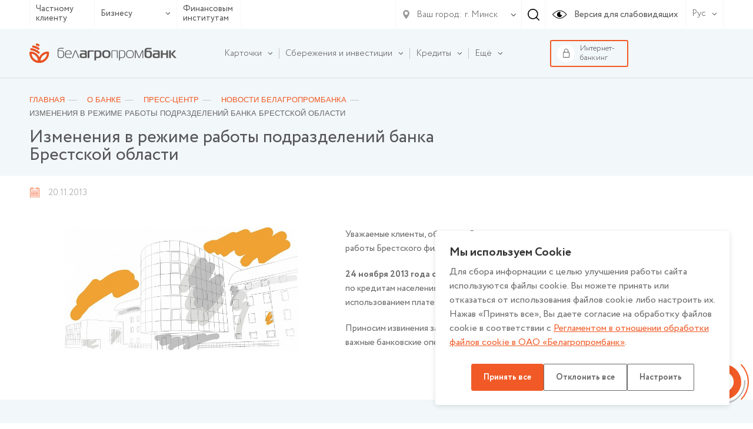

--- FILE ---
content_type: text/html; charset=UTF-8
request_url: https://www.belapb.by/about/press-tsentr/novosti/izmeneniya-v-rezhime-raboty-podrazdelenij-banka-brestskoj-oblasti-20-10/
body_size: 18222
content:
<html lang="ru-RU">
    <head>

        <title>Изменения в режиме работы подразделений банка Брестской области</title>

        <meta name="author" content="Media Line">
        <meta name="viewport" content="width=device-width,initial-scale=1">
        <!--[if IE]><met a http-equiv="X-UA-Compatible" content="IE = edge"><![endif]-->
        <!--link rel="stylesheet" href="https://use.fontawesome.com/releases/v5.6.3/css/all.css" integrity="sha384-UHRtZLI+pbxtHCWp1t77Bi1L4ZtiqrqD80Kn4Z8NTSRyMA2Fd33n5dQ8lWUE00s/" crossorigin="anonymous"--><!-- ICO-->
        <link rel="icon" href="/upload/ml.tools/1a8/favicon.ico">

        <!--[if lt IE 9]><sc ript data-skip-moving=true src="http://cdnjs.cloudflare.com/ajax/libs/html5shiv/3.7.2/html5shiv.min.js"></sc ript><![endif]-->
        <meta http-equiv="Content-Type" content="text/html; charset=UTF-8" />
<meta name="robots" content="index, follow" />
<meta name="keywords" content="кредиты, кредиты белагропромбанка, депозиты, депозиты белагропромбанка, памятные монеты, золотые монеты, памятные монеты белагропромбанк, золотые монеты белагропромбанк, золотые слитки, купить золотые слитки, серебряные слитки, купить серебряные слитки, кредиты для малого бизнеса, кредиты для крупного бизнеса, партнерские программы белагропромбанка, шире круг, шире круг белагропромбанк, центры igrow, центры igrow белагропромбанк, центры айгроу, центры айгроу белагропромбанк, своими руками, своими руками белагропромбанк, чего хотят женщины, чего хотят женщины белагропромбанк" />
<meta name="description" content="ОАО Белагропромбанк" />
<script data-skip-moving="true">(function(w, d, n) {var cl = "bx-core";var ht = d.documentElement;var htc = ht ? ht.className : undefined;if (htc === undefined || htc.indexOf(cl) !== -1){return;}var ua = n.userAgent;if (/(iPad;)|(iPhone;)/i.test(ua)){cl += " bx-ios";}else if (/Windows/i.test(ua)){cl += ' bx-win';}else if (/Macintosh/i.test(ua)){cl += " bx-mac";}else if (/Linux/i.test(ua) && !/Android/i.test(ua)){cl += " bx-linux";}else if (/Android/i.test(ua)){cl += " bx-android";}cl += (/(ipad|iphone|android|mobile|touch)/i.test(ua) ? " bx-touch" : " bx-no-touch");cl += w.devicePixelRatio && w.devicePixelRatio >= 2? " bx-retina": " bx-no-retina";if (/AppleWebKit/.test(ua)){cl += " bx-chrome";}else if (/Opera/.test(ua)){cl += " bx-opera";}else if (/Firefox/.test(ua)){cl += " bx-firefox";}ht.className = htc ? htc + " " + cl : cl;})(window, document, navigator);</script>


<link href="/bitrix/cache/css/s1/belapb/page_f45b6f60a45ea229269b282d7b9db34e/page_f45b6f60a45ea229269b282d7b9db34e_v1.css?17684847525286" type="text/css"  rel="stylesheet" />
<link href="/bitrix/cache/css/s1/belapb/template_d6486e2eb266a8dc3acbe5519931aa95/template_d6486e2eb266a8dc3acbe5519931aa95_v1.css?17684847451068769" type="text/css"  data-template-style="true" rel="stylesheet" />







        
		<meta name="yandex-verification" content="237bfe8c85e9aeed" />

	</head>
    <body class=" fix-body">
    <div id="panel">
            </div>
        <div style="position: relative;">
        <div class="vi-conf">
            <div class="vi-conf-head"><a class="vi-conf-btn vi-sw-off-btn" href="#">Выключить режим для слабовидящих</a><a class="vi-conf-close" href="#">
                    <svg class="icon icon-x-mark ">
                        <use xlink:href="/local/templates/belapb/img/svg/symbol/sprite.svg#x-mark"></use>
                    </svg></a></div>
            <div class="vi-conf-body">
                <div class="vi-conf-option">
                    <div class="vi-conf-option__name">Настройки шрифта</div><a class="vi-conf-btn" href="#" data-vi="ff0">По умолчанию</a><a class="vi-conf-btn" href="#" data-vi="ff1">Arial</a><a class="vi-conf-btn" href="#" data-vi="ff2">Times New Roman</a>
                </div>
                <div class="vi-conf-option">
                    <div class="vi-conf-option__name">Размер шрифта</div><a class="vi-conf-btn" href="#" data-vi="fs0">По умолчанию</a><a class="vi-conf-btn" href="#" data-vi="fs1">Большой</a><a class="vi-conf-btn" href="#" data-vi="fs2">Огромный</a>
                </div>
                <div class="vi-conf-option">
                    <div class="vi-conf-option__name">Межбуквенное расстояние</div><a class="vi-conf-btn" href="#" data-vi="ls0">По умолчанию</a><a class="vi-conf-btn" href="#" data-vi="ls1">Большое</a><a class="vi-conf-btn" href="#" data-vi="ls2">Огромное</a>
                </div>
                <div class="vi-conf-option">
                    <div class="vi-conf-option__name">Цветовая схема</div><a class="vi-conf-btn" href="#" data-vi="cs0">Светлая</a><a class="vi-conf-btn" href="#" data-vi="cs1">Темная</a><a class="vi-conf-btn" href="#" data-vi="cs2">Светло-синяя</a>
                </div>
            </div>
        </div>
    </div>
    <header class="header header--line">
                <div class="header-top">
            <div class="container">
                <div class="header-top__container">
                    <div class="header-type">
                        <ul class="header-type__list">

                                                            <li><a href="/chastnomu-klientu/">Частному клиенту</a></li>
                            
                            <li class="hasDrop">
                                                                    <a href="#">Бизнесу                                        <svg class="icon icon-ar-bot ">
                                            <use xlink:href="/local/templates/belapb/img/svg/symbol/sprite.svg#ar-bot"></use>
                                        </svg>
                                    </a>
                                
                                <ul>
                                                                            <li><a href="/malomu-i-srednemu-biznesu/">Микро и малому бизнесу</a></li>
                                                                                                                <li><a href="/krupnomu-biznesu/">Крупному и крупнейшему бизнесу</a></li>
                                                                    </ul>
                            </li>

                                                            <li><a href="/finansovym-institutam/">Финансовым институтам</a></li>
                                                    </ul>
                    </div>
                    <!--                        <a class="header-top__right">-->
                    <div class="header-top__right">
                        <div class="header-top__menu">
                            
                        </div>

                        <div class="header-city">
    <div class="header-city__main">
        <svg class="icon icon-gps ">
            <use xlink:href="/local/templates/belapb/img/svg/symbol/sprite.svg#gps"></use>
        </svg>
        <span>Ваш город:</span>
        <svg class="icon icon-ar-bot ">
            <use xlink:href="/local/templates/belapb/img/svg/symbol/sprite.svg#ar-bot"></use>
        </svg>
    </div>
        <select class="header-city__list" id="geo-city" value="5000000000" data-default="default">
        
        <option selected value="5000000000">г. Минск</option>
    </select>
</div>
                                                <div class="header-search js--header-search" data-form="0">
                            <svg class="icon icon-search ">
                                <use xlink:href="/local/templates/belapb/img/svg/symbol/sprite.svg#search"></use>
                            </svg>
                        </div>

                        <a class="header-eye vi-sw-on-btn" href="#">
                            <svg class="icon icon-eye ">
                                <use xlink:href="/local/templates/belapb/img/svg/symbol/sprite.svg#eye"></use>
                            </svg>
                            <span>Версия для слабовидящих</span>
                        </a>
                        <div class="header-lang">
                            <div class="header-lang__main">
                                <span>Рус</span>
                                <svg class="icon icon-ar-bot ">
                                    <use xlink:href="/local/templates/belapb/img/svg/symbol/sprite.svg#ar-bot"></use>
                                </svg>
                            </div>
                            <ul class="header-lang__list">
                                <li ><a href="/en/">En</a></li>
                                <li class="active"><a href="/">Рус</a></li>
                                <li ><a href="/by/">Бел</a></li>
                            </ul>
                        </div>
                        <div class="header-search__form" data-form="0">
                            <form action="/search/">
	<input type="text" placeholder="Введите свой запрос" name="q" value="">
	<div class="header-search__form-close js--close">
		<svg class="icon icon-close ">
			<use xlink:href="/local/templates/belapb/img/svg/symbol/sprite.svg#close"></use>
		</svg>
	</div>
</form>                        </div>
                    </div>

                    <div class="header-burger">
                        <!-- <span>Меню</span> -->
                        <div id="nav-icon4"><span></span><span></span><span></span></div></div>
                </div>
            </div>
        </div>

        <div class="header-bot">
            <div class="container">
                <div class="header-bot__container">

                    <div class="header-logo">
                                                <a href="/">
                                                                                        <img src="/local/templates/belapb/img/logo.svg">
                                                                                </a>
                                        </div>

                    
<div class="header-bot__menu">
    <ul class="header-bot__menu-list">

        
            

            
            
                                    <li class="header-bot__menu-list__li hasChild" data-order="1">
                        <a class="header-bot__menu-list__a" href="/chastnomu-klientu/bankovskie-karty/">
                            <span>Карточки</span>
                            <svg class="icon icon-ar-bot ">
                                <use xlink:href="/local/templates/belapb/img/svg/symbol/sprite.svg#ar-bot"></use>
                            </svg>
                        </a>
                        <ul class="drop">
                
            

            
            

        
            

            
            
                    
                        
                                                            <li class="">
                                    <a href="/chastnomu-klientu/bankovskie-karty/">Все карточки</a>
                                </li>
                            

                        
                    
            

            
            

        
            

            
            
                    
                        
                                                            <li class="">
                                    <a href="/chastnomu-klientu/bankovskie-karty/kartochnye-pakety">Карточные пакеты</a>
                                </li>
                            

                        
                    
            

            
            

        
            

            
            
                    
                        
                                                            <li class="">
                                    <a href="/chastnomu-klientu/bankovskie-karty/s-bonusami/">Карточки с бонусами</a>
                                </li>
                            

                        
                    
            

            
            

        
            

            
            
                    
                        
                                                            <li class="">
                                    <a href="/chastnomu-klientu/bankovskie-karty/klassicheskie/">Классические</a>
                                </li>
                            

                        
                    
            

            
            

        
            

            
            
                    
                        
                                                            <li class="">
                                    <a href="/chastnomu-klientu/bankovskie-karty/premialnye/">Премиальные</a>
                                </li>
                            

                        
                    
            

            
            

        
            

            
            
                    
                        
                                                            <li class="">
                                    <a href="/chastnomu-klientu/bankovskie-karty/pensionnye/">Пенсионные</a>
                                </li>
                            

                        
                    
            

            
            

        
            

            
            
                    
                        
                                                            <li class="">
                                    <a href="/chastnomu-klientu/bankovskie-karty/filter/type_card-is-detskie/apply/">Детские</a>
                                </li>
                            

                        
                    
            

            
            

        
            

            
            
                    
                        
                                                            <li class="">
                                    <a href="/chastnomu-klientu/bankovskie-karty/zarplatnye/">Зарплатные</a>
                                </li>
                            

                        
                    
            

            
            

        
            

            
            
                    
                        
                                                            <li class="">
                                    <a href="/chastnomu-klientu/bankovskie-karty/filter/type_card-is-nepersonalizirovannye/apply/">Неперсонализированные</a>
                                </li>
                            

                        
                    
            

            
            

        
            

            
            
                    
                        
                                                            <li class="">
                                    <a href="/chastnomu-klientu/bankovskie-karty/s-individualnym-dizaynom/">С индивидуальным дизайном</a>
                                </li>
                            

                        
                    
            

            
            

        
            

            
            
                    
                        
                                                            <li class="">
                                    <a href="/chastnomu-klientu/bankovskie-karty/sberegatelnye/">Сберегательные</a>
                                </li>
                            

                        
                    
            

            
            

        
            

            
            
                    
                        
                                                            <li class="">
                                    <a href="/chastnomu-klientu/bankovskie-karty/filter/type_card-is-blagotvoritelnue/apply/">Благотворительные карточки</a>
                                </li>
                            

                        
                    
            

            
            

        
            

            
            
                    
                        
                                                            <li class="">
                                    <a href="https://www.belapb.by/chastnomu-klientu/bankovskie-karty/filter/type_card-is-spetsialnye/apply/">Специальные карточки</a>
                                </li>
                            

                        
                    
            

            
            

        
            

            
            
                    
                        
                                                            <li class="">
                                    <a href="/chastnomu-klientu/bankovskie-karty/moy-bonus/">Программы лояльности</a>
                                </li>
                            

                        
                    
            

            
            

        
            

            
            
                    
                        
                                                            <li class="">
                                    <a href="/chastnomu-klientu/bankovskie-karty/dokumenty-po-bankovskim-kartochkam.php">Документы по банковским карточкам</a>
                                </li>
                            

                        
                    
            

            
            

        
            

            
            
                                    <li class="">
                        <a href="/chastnomu-klientu/bankovskie-karty/poleznaya-informatsiya/"><span>Полезная информация</span></a>

                        
                
            

            
            

        
            

            
            
                    
                        
                            

                        
                    
            

            
            

        
            

            
            
                    
                        
                            

                        
                    
            

            
            

        
            

            
            
                    
                        
                            

                        
                    
            

            
            

        
            

            
            
                    
                        
                            

                        
                    
            

            
            

        
            

            
            
                    
                        
                            

                        
                    
            

            
            

        
            

            
            
                    
                        
                            

                        
                    
            

            
            

        
            

            
            
                    
                        
                            

                        
                    
            

            
            

        
            

            
            
                    
                        
                            

                        
                    
            

            
            

        
            

            
            
                    
                        
                            

                        
                    
            

            
            

        
            

            
            
                    
                        
                            

                        
                    
            

            
            

        
            

            
            
                    
                        
                            

                        
                    
            

            
            

        
            

            
            
                    
                        
                            

                        
                    
            

            
            

        
            

            
            
                    
                        
                            

                        
                    
            

            
            

        
            

            
            
                    
                        
                            

                        
                    
            

            
            

        
            

            
            
                    
                        
                            

                        
                    
            

            
            

        
            

                            </ul></li>            
            
                                    <li class="header-bot__menu-list__li hasChild" data-order="2">
                        <a class="header-bot__menu-list__a" href="/chastnomu-klientu/sberezheniya/">
                            <span>Сбережения и инвестиции</span>
                            <svg class="icon icon-ar-bot ">
                                <use xlink:href="/local/templates/belapb/img/svg/symbol/sprite.svg#ar-bot"></use>
                            </svg>
                        </a>
                        <ul class="drop">
                
            

            
            

        
            

            
            
                                    <li class="">
                        <a href="/chastnomu-klientu/sberezheniya/vklady-i-scheta/"><span>Вклады и счета</span></a>

                        <ul>
                
            

            
            

        
            

            
            
                    
                        
                                                            <li class="">
                                    <a href="/chastnomu-klientu/sberezheniya/vklady-i-scheta/garantirovannoe-vozmeshchenie-bankovskikh-vkladov/">Гарантированное возмещение банковских вкладов</a>
                                </li>
                            

                        
                    
            

            
            

        
            

            
            
                    
                        
                                                            <li class="">
                                    <a href="/chastnomu-klientu/sberezheniya/vklady-i-scheta/tekushchie-raschetnye-scheta/">Текущие (расчетные) счета</a>
                                </li>
                            

                        
                    
            

            
            

        
            

            
            
                    
                        
                                                            <li class="">
                                    <a href="/chastnomu-klientu/sberezheniya/vklady-i-scheta/blagotvoritelnye-scheta/">Благотворительные счета</a>
                                </li>
                            

                        
                    
            

            
            

        
            

            
            
                    
                        
                                                            <li class="">
                                    <a href="/chastnomu-klientu/sberezheniya/vklady-i-scheta/bankovskie-vklady-depozity-po-kotorym-zaklyuchenie-novykh-dogovorov-ne-osushchestvlyaetsya/">Банковские вклады (депозиты), по которым заключение новых договоров не осуществляется</a>
                                </li>
                            

                        
                    
            

            
            

        
            

            
            
                    
                        
                                                            <li class="">
                                    <a href="/chastnomu-klientu/sberezheniya/vklady-i-scheta/payment/">Способы пополнения вкладов</a>
                                </li>
                            

                        
                    
            

            
            

        
            

                            </ul></li>            
            
                                    <li class="">
                        <a href="/chastnomu-klientu/sberezheniya/investitsii/"><span>Инвестиции</span></a>

                        <ul>
                
            

            
            

        
            

            
            
                    
                        
                                                            <li class="">
                                    <a href="/chastnomu-klientu/sberezheniya/investitsii/tsennye-bumagi-banka/">Ценные бумаги банка</a>
                                </li>
                            

                        
                    
            

            
            

        
            

            
            
                    
                        
                                                            <li class="">
                                    <a href="/chastnomu-klientu/sberezheniya/investitsii/obligatsii-ministerstva-finansov/">Облигации Министерства финансов</a>
                                </li>
                            

                        
                    
            

            
            

        
            

            
            
                    
                        
                                                            <li class="">
                                    <a href="/chastnomu-klientu/sberezheniya/investitsii/obligatsii-yuridicheskikh-lits/">Ценные бумаги юридических лиц</a>
                                </li>
                            

                        
                    
            

            
            

        
            

            
            
                    
                        
                                                            <li class="">
                                    <a href="/chastnomu-klientu/sberezheniya/investitsii/obezlichennye-metallicheskie-scheta/">Обезличенные металлические счета</a>
                                </li>
                            

                        
                    
            

            
            

        
            

            
            
                    
                        
                                                            <li class="">
                                    <a href="/about/spravochnaya-informatsiya/vitriny/vitrina-tsennostey-pamyatnye-monety-gen/">Памятные, слитковые (инвестиционные) монеты, памятные банкноты</a>
                                </li>
                            

                        
                    
            

            
            

        
            

            
            
                    
                        
                                                            <li class="">
                                    <a href="/about/spravochnaya-informatsiya/vitriny/zolotye-monety/">Золотые монеты, посвященные 50-летию Победы в ВОВ (уникальный продукт)</a>
                                </li>
                            

                        
                    
            

            
            

        
            

            
            
                    
                        
                                                            <li class="">
                                    <a href="/about/spravochnaya-informatsiya/vitriny/dragotsennye-metally/">Драгоценные металлы</a>
                                </li>
                            

                        
                    
            

            
            

        
            

            
            
                    
                        
                                                            <li class="">
                                    <a href="/about/spravochnaya-informatsiya/vitriny/dragotsennye-kamni/">Драгоценные камни</a>
                                </li>
                            

                        
                    
            

            
            

        
            

                            </ul></li></ul></li>            
            
                                    <li class="header-bot__menu-list__li hasChild" data-order="3">
                        <a class="header-bot__menu-list__a" href="/chastnomu-klientu/kredity/">
                            <span>Кредиты</span>
                            <svg class="icon icon-ar-bot ">
                                <use xlink:href="/local/templates/belapb/img/svg/symbol/sprite.svg#ar-bot"></use>
                            </svg>
                        </a>
                        <ul class="drop">
                
            

            
            

        
            

            
            
                    
                        
                                                            <li class="">
                                    <a href="/chastnomu-klientu/kredity/">Все кредиты</a>
                                </li>
                            

                        
                    
            

            
            

        
            

            
            
                    
                        
                                                            <li class="">
                                    <a href="/chastnomu-klientu/kredity/filter/purpose_loan-is-potreb/apply/">Потребительские кредиты</a>
                                </li>
                            

                        
                    
            

            
            

        
            

            
            
                    
                        
                                                            <li class="">
                                    <a href="/chastnomu-klientu/kredity/filter/purpose_loan-is-online/apply/">Кредиты онлайн</a>
                                </li>
                            

                        
                    
            

            
            

        
            

            
            
                    
                        
                                                            <li class="">
                                    <a href="/chastnomu-klientu/kredity/filter/purpose_loan-is-nedvijimost/apply/">Кредиты на недвижимость</a>
                                </li>
                            

                        
                    
            

            
            

        
            

            
            
                    
                        
                                                            <li class="">
                                    <a href="/chastnomu-klientu/kredity/filter/purpose_loan-is-auto/apply/">Автокредиты</a>
                                </li>
                            

                        
                    
            

            
            

        
            

            
            
                    
                        
                                                            <li class="">
                                    <a href="/chastnomu-klientu/kredity/partnerskie-kredity-legkie-pokupki/">Партнерские кредиты «Легкие покупки»</a>
                                </li>
                            

                        
                    
            

            
            

        
            

            
            
                    
                        
                                                            <li class="">
                                    <a href="/chastnomu-klientu/kredity/filter/purpose_loan-is-refinansirovanie/apply/">Рефинансирование</a>
                                </li>
                            

                        
                    
            

            
            

        
            

            
            
                    
                        
                                                            <li class="">
                                    <a href="/chastnomu-klientu/kredity/filter/purpose_loan-is-overdraft/apply/">Овердрафтный кредит</a>
                                </li>
                            

                        
                    
            

            
            

        
            

            
            
                    
                        
                                                            <li class="">
                                    <a href="/chastnomu-klientu/kredity/ipotechnyy-tsentr/">Ипотечный центр</a>
                                </li>
                            

                        
                    
            

            
            

        
            

            
            
                    
                        
                                                            <li class="">
                                    <a href="/chastnomu-klientu/kredity/filter/purpose_loan-is-credittocard/apply/">Кредиты на карточку</a>
                                </li>
                            

                        
                    
            

            
            

        
            

            
            
                    
                        
                                                            <li class="">
                                    <a href="/chastnomu-klientu/kredity/kredit-na-razvitie-agroekoturizma/">Кредит на агроэкотуризм</a>
                                </li>
                            

                        
                    
            

            
            

        
            

            
            
                                    <li class="">
                        <a href="/chastnomu-klientu/kredity/poleznaya-informatsiya/"><span>Полезная информация</span></a>

                        
                
            

            
            

        
            

            
            
                    
                        
                            

                        
                    
            

            
            

        
            

            
            
                    
                        
                            

                        
                    
            

            
            

        
            

            
            
                    
                        
                            

                        
                    
            

            
            

        
            

                            </ul></li>            
            
                    
                        
                            <li class="header-bot__menu-list__li" data-order="4">

                                <a class="header-bot__menu-list__a" href="/chastnomu-klientu/premialnoe-obsluzhivanie/">
                                    <span>Премиальное обслуживание</span>
                                </a>

                            </li>

                        
                    
            

            
            

        
            

            
            
                                    <li class="header-bot__menu-list__li hasChild" data-order="5">
                        <a class="header-bot__menu-list__a" href="/chastnomu-klientu/valyutno-obmennye-operatsii/">
                            <span>Валютно-обменные и иные операции с иностранной валютой</span>
                            <svg class="icon icon-ar-bot ">
                                <use xlink:href="/local/templates/belapb/img/svg/symbol/sprite.svg#ar-bot"></use>
                            </svg>
                        </a>
                        <ul class="drop">
                
            

            
            

        
            

            
            
                    
                        
                                                            <li class="">
                                    <a href="https://www.belapb.by/chastnomu-klientu/valyutno-obmennye-operatsii/valyutno-obmennye-operatsii-po-individualnomu-kursu/">Валютно-обменные операции по индивидуальному курсу</a>
                                </li>
                            

                        
                    
            

            
            

        
            

                            </ul></li>            
            
                                    <li class="header-bot__menu-list__li hasChild" data-order="6">
                        <a class="header-bot__menu-list__a" href="/chastnomu-klientu/uslugi-na-rynke-tsennykh-bumag/">
                            <span>Услуги на рынке ценных бумаг</span>
                            <svg class="icon icon-ar-bot ">
                                <use xlink:href="/local/templates/belapb/img/svg/symbol/sprite.svg#ar-bot"></use>
                            </svg>
                        </a>
                        <ul class="drop">
                
            

            
            

        
            

            
            
                    
                        
                                                            <li class="">
                                    <a href="https://www.belapb.by/chastnomu-klientu/uslugi-na-rynke-tsennykh-bumag/brokerskoe-obsluzhivanie/">Брокерское обслуживание</a>
                                </li>
                            

                        
                    
            

            
            

        
            

            
            
                    
                        
                                                            <li class="">
                                    <a href="/chastnomu-klientu/uslugi-na-rynke-tsennykh-bumag/doveritelnoe-upravlenie/">Доверительное управление денежными средствами</a>
                                </li>
                            

                        
                    
            

            
            

        
            

            
            
                    
                        
                                                            <li class="">
                                    <a href="/chastnomu-klientu/uslugi-na-rynke-tsennykh-bumag/deposit_obsl/">Депозитарное обслуживание</a>
                                </li>
                            

                        
                    
            

            
            

        
            

            
            
                    
                        
                                                            <li class="">
                                    <a href="/chastnomu-klientu/uslugi-na-rynke-tsennykh-bumag/registration/">Регистрация сделок</a>
                                </li>
                            

                        
                    
            

            
            

        
            

            
            
                    
                        
                                                            <li class="">
                                    <a href="/chastnomu-klientu/uslugi-na-rynke-tsennykh-bumag/uslugi-po-raskrytiyu-informatsii-na-edinom-portale-finansovogo--rynka/">Услуги по раскрытию информации на едином портале финансового рынка</a>
                                </li>
                            

                        
                    
            

            
            

        
            

                            </ul></li>            
            
                                    <li class="header-bot__menu-list__li hasChild" data-order="7">
                        <a class="header-bot__menu-list__a" href="/chastnomu-klientu/khranenie-tsennostey/">
                            <span>Банковское хранение ценностей</span>
                            <svg class="icon icon-ar-bot ">
                                <use xlink:href="/local/templates/belapb/img/svg/symbol/sprite.svg#ar-bot"></use>
                            </svg>
                        </a>
                        <ul class="drop">
                
            

            
            

        
            

            
            
                                    <li class="">
                        <a href="/chastnomu-klientu/khranenie-tsennostey/zakrytoe/"><span>Закрытое банковское хранение ценностей</span></a>

                        <ul>
                
            

            
            

        
            

            
            
                    
                        
                                                            <li class="">
                                    <a href="/chastnomu-klientu/value_keeping/avtomaticheskoe-depozitarnoe-hranilicshe/">Автоматическое депозитарное хранилище</a>
                                </li>
                            

                        
                    
            

            
            

        
            

                            </ul></li>            
            
                                    <li class="">
                        <a href="/chastnomu-klientu/khranenie-tsennostey/otkrytoe/"><span>Открытое  банковское хранение ценностей</span></a>

                        
                
            

            
            

        
            

            
            
                    
                        
                            

                        
                    
            

            
            

        
            

                            </ul></li>            
            
                    
                        
                            <li class="header-bot__menu-list__li" data-order="8">

                                <a class="header-bot__menu-list__a" href="/chastnomu-klientu/promo/">
                                    <span>Рекламные игры и акции</span>
                                </a>

                            </li>

                        
                    
            

            
            

        
            

            
            
                    
                        
                            <li class="header-bot__menu-list__li" data-order="9">

                                <a class="header-bot__menu-list__a" href="/chastnomu-klientu/lotereynye-bilety/">
                                    <span>Лотерейные билеты</span>
                                </a>

                            </li>

                        
                    
            

            
            

        
            

            
            
                    
                        
                            <li class="header-bot__menu-list__li" data-order="10">

                                <a class="header-bot__menu-list__a" href="/chastnomu-klientu/payments/">
                                    <span>Банковские операции и платежи</span>
                                </a>

                            </li>

                        
                    
            

            
            

        
            

            
            
                                    <li class="header-bot__menu-list__li hasChild" data-order="11">
                        <a class="header-bot__menu-list__a" href="/chastnomu-klientu/denezhnye-perevody/">
                            <span>Денежные переводы</span>
                            <svg class="icon icon-ar-bot ">
                                <use xlink:href="/local/templates/belapb/img/svg/symbol/sprite.svg#ar-bot"></use>
                            </svg>
                        </a>
                        <ul class="drop">
                
            

            
            

        
            

            
            
                    
                        
                                                            <li class="">
                                    <a href="/chastnomu-klientu/denezhnye-perevody/bankovskiy-perevod/">Банковский перевод</a>
                                </li>
                            

                        
                    
            

            
            

        
            

            
            
                    
                        
                                                            <li class="">
                                    <a href="/chastnomu-klientu/denezhnye-perevody/denezhnye-perevody/">Денежные переводы по международной системе денежных переводов</a>
                                </li>
                            

                        
                    
            

            
            

        
            

                            </ul></li>            
            
                                    <li class="header-bot__menu-list__li hasChild" data-order="12">
                        <a class="header-bot__menu-list__a" href="/chastnomu-klientu/onlayn-servisy/">
                            <span>Онлайн-сервисы</span>
                            <svg class="icon icon-ar-bot ">
                                <use xlink:href="/local/templates/belapb/img/svg/symbol/sprite.svg#ar-bot"></use>
                            </svg>
                        </a>
                        <ul class="drop">
                
            

            
            

        
            

            
            
                                    <li class="">
                        <a href="/chastnomu-klientu/onlayn-servisy/internet-banking/"><span>Интернет-банкинг</span></a>

                        
                
            

            
            

        
            

            
            
                    
                        
                            

                        
                    
            

            
            

        
            

            
            
                    
                        
                            

                        
                    
            

            
            

        
            

            
            
                    
                        
                            

                        
                    
            

            
            

        
            

            
            
                    
                        
                            

                        
                    
            

            
            

        
            

            
            
                    
                        
                            

                        
                    
            

            
            

        
            

            
            
                    
                        
                                                            <li class="">
                                    <a href="/chastnomu-klientu/onlayn-servisy/mobilnyy-banking/">Мобильный интернет-банкинг</a>
                                </li>
                            

                        
                    
            

            
            

        
            

            
            
                    
                        
                                                            <li class="">
                                    <a href="/chastnomu-klientu/onlayn-servisy/ussd-banking/">USSD-банкинг</a>
                                </li>
                            

                        
                    
            

            
            

        
            

            
            
                    
                        
                                                            <li class="">
                                    <a href="/chastnomu-klientu/onlayn-servisy/internet-obligacii-banka/">ПК «Электронная торговая площадка» (интернет-облигации)</a>
                                </li>
                            

                        
                    
            

            
            

        
            

            
            
                    
                        
                                                            <li class="">
                                    <a href="/chastnomu-klientu/onlayn-servisy/servis-kopilka/">Сервис «Копилка»</a>
                                </li>
                            

                        
                    
            

            
            

        
            

            
            
                    
                        
                                                            <li class="">
                                    <a href="/chastnomu-klientu/onlayn-servisy/perevody-po-nomeru-telefona/">Переводы по номеру телефона</a>
                                </li>
                            

                        
                    
            

            
            

        
            

            
            
                    
                        
                                                            <li class="">
                                    <a href="/chastnomu-klientu/onlayn-servisy/mobilnoe-prilozhenie-finteam/">Мобильное приложение FinTeam</a>
                                </li>
                            

                        
                    
            

            
            

        
            

                            </ul></li>            
            
                    
                        
                            <li class="header-bot__menu-list__li" data-order="13">

                                <a class="header-bot__menu-list__a" href="/chastnomu-klientu/aisido/">
                                    <span>АИС ИДО для физических лиц</span>
                                </a>

                            </li>

                        
                    
            

            
            

        
            

            
            
                    
                        
                            <li class="header-bot__menu-list__li" data-order="14">

                                <a class="header-bot__menu-list__a" href="/sistema-mgnovennykh-platezhey/">
                                    <span>Система мгновенных платежей</span>
                                </a>

                            </li>

                        
                    
            

            
            

        
            

            
            
                    
                        
                            <li class="header-bot__menu-list__li" data-order="15">

                                <a class="header-bot__menu-list__a" href="/akademiya-zaboty/">
                                    <span>Академия Заботы</span>
                                </a>

                            </li>

                        
                    
            

            
            

        
            

            
            
                                    <li class="header-bot__menu-list__li hasChild" data-order="16">
                        <a class="header-bot__menu-list__a" href="/chastnomu-klientu/strakhovanie/">
                            <span>Страхование</span>
                            <svg class="icon icon-ar-bot ">
                                <use xlink:href="/local/templates/belapb/img/svg/symbol/sprite.svg#ar-bot"></use>
                            </svg>
                        </a>
                        <ul class="drop">
                
            

            
            

        
            

            
            
                    
                        
                                                            <li class="">
                                    <a href="/chastnomu-klientu/strakhovanie/obyazatelnoe-strakhovanie-grazhdanskoy-otvetstvennosti-vladeltsev-transportnykh-sredstv/">Обязательное страхование гражданской ответственности владельцев транспортных средств</a>
                                </li>
                            

                        
                    
            

            
            

        
            

            
            
                    
                        
                                                            <li class="">
                                    <a href="/chastnomu-klientu/strakhovanie/dobrovolnoe-strakhovanie-nazemnykh-transportnykh-sredstv/">Добровольное страхование наземных транспортных средств</a>
                                </li>
                            

                        
                    
            

            
            

        
            

            
            
                    
                        
                                                            <li class="">
                                    <a href="/chastnomu-klientu/strakhovanie/dobrovolnoe-strakhovanie-ot-neschastnykh-sluchaev/">Добровольное страхование от несчастных случаев</a>
                                </li>
                            

                        
                    
            

            
            

        
            

            
            
                    
                        
                                                            <li class="">
                                    <a href="/chastnomu-klientu/strakhovanie/poluchenie-strakhovogo-vozmeshcheniya/">Получение страхового возмещения</a>
                                </li>
                            

                        
                    
            

            
            

        
            

            
            
                    
                        
                                                            <li class="">
                                    <a href="/chastnomu-klientu/strakhovanie/dobrovolnoe-strakhovanie-riskov-derzhateley-bankovskikh-platezhnykh-kartochek/">Добровольное страхование рисков держателей банковских платежных карточек</a>
                                </li>
                            

                        
                    
            

            
            

        
            

            
            
                    
                        
                                                            <li class="">
                                    <a href="/chastnomu-klientu/strakhovanie/dobrovolnoe-strakhovanie-voditeley-i-passazhirov-ot-neschastnykh-sluchaev/">Добровольное страхование водителей и пассажиров от несчастных случаев</a>
                                </li>
                            

                        
                    
            

            
            

        
            

            
            
                    
                        
                                                            <li class="">
                                    <a href="/chastnomu-klientu/strakhovanie/dobrovolnoe-strakhovanie-grazhdanskoy-otvetstvennosti-vladeltsev-transportnykh-sredstv/">Добровольное страхование гражданской ответственности владельцев транспортных средств</a>
                                </li>
                            

                        
                    
            

            
            

        
            

            
            
                    
                        
                                                            <li class="">
                                    <a href="/chastnomu-klientu/strakhovanie/dobrovolnoe-kompleksnoe-strakhovanie-imushchestva-domovladeniy/">Добровольное комплексное страхование имущества (домовладений)</a>
                                </li>
                            

                        
                    
            

            
            

        
            

            
            
                    
                        
                                                            <li class="">
                                    <a href="/chastnomu-klientu/strakhovanie/dobrovolnoe-nakopitelnoe-strakhovanie-zhizni-i-dopolnitelnoy-pensii/">Добровольное накопительное страхование жизни и дополнительной пенсии</a>
                                </li>
                            

                        
                    
            

            
            

        
            

                            </ul></li>            
            
                    
                        
                            <li class="header-bot__menu-list__li" data-order="17">

                                <a class="header-bot__menu-list__a" href="/chastnomu-klientu/erip/">
                                    <span>ЕРИП</span>
                                </a>

                            </li>

                        
                    
            

            
            

        
            

            
            
                                    <li class="header-bot__menu-list__li hasChild" data-order="18">
                        <a class="header-bot__menu-list__a" href="/kursy-valyut/">
                            <span>Курсы валют</span>
                            <svg class="icon icon-ar-bot ">
                                <use xlink:href="/local/templates/belapb/img/svg/symbol/sprite.svg#ar-bot"></use>
                            </svg>
                        </a>
                        <ul class="drop">
                
            

            
            

        
            

            
            
                    
                        
                            

                        
                    
            

            
            

        
            

            
            
                    
                        
                                                            <li class="">
                                    <a href="/kursy-valyut/kursy-konversii/">Курсы конверсии (обмена)</a>
                                </li>
                            

                        
                    
            

            
            

        
            

            
            
                    
                        
                                                            <li class="">
                                    <a href="/kursy-valyut/luchshie-kursy-konverter/">Лучшие курсы / конвертер</a>
                                </li>
                            

                        
                    
            

            
            

        
            

            
            
                    
                        
                                                            <li class="">
                                    <a href="/kursy-valyut/kursy-po-kartochkam/">Курсы по карточкам</a>
                                </li>
                            

                        
                    
            

            
            

        
            

            
            
                    
                        
                                                            <li class="">
                                    <a href="/kursy-valyut/kursy-nb-rb/">Курсы НБ РБ</a>
                                </li>
                            

                        
                    
            

            
            

        
            

                            </ul></li>            
            
                    
                        
                            <li class="header-bot__menu-list__li" data-order="19">

                                <a class="header-bot__menu-list__a" href="/izmeneniya-v-oformlenii-platezhnykh-dokumentov-s-11-07-2022-iso-20022/">
                                    <span>ISO 20022</span>
                                </a>

                            </li>

                        
                    
            

            
            

        
            

            
            
                    
                        
                            <li class="header-bot__menu-list__li" data-order="20">

                                <a class="header-bot__menu-list__a" href="/bazovyy-schet/">
                                    <span>Базовый счет</span>
                                </a>

                            </li>

                        
                    
            

            
            

        
            

            
            
                    
                        
                            <li class="header-bot__menu-list__li" data-order="21">

                                <a class="header-bot__menu-list__a" href="/kodifikator-naznacheniya-platezha/">
                                    <span>Кодификатор назначения платежа</span>
                                </a>

                            </li>

                        
                    
            

            
            

        
            

            
            
                    
                        
                            <li class="header-bot__menu-list__li" data-order="22">

                                <a class="header-bot__menu-list__a" href="/chastnomu-klientu/situatsionnaya-pomoshch-invalidam-vneocherednoe-obsluzhivanie-predvaritelnaya-zapis/">
                                    <span>Ситуационная помощь инвалидам, внеочередное обслуживание, предварительная запись</span>
                                </a>

                            </li>

                        
                    
            

            
            

        
        
        <li class="header-bot__menu-list__li" data-to-drop>
            <a class="header-bot__menu-list__a" href="#">
                <span>Ещё</span>
                <svg class="icon icon-ar-bot ">
                    <use xlink:href="/local/templates/belapb/img/svg/symbol/sprite.svg#ar-bot"></use>
                </svg>
            </a>
        </li>


    </ul>

    <div class="header-bot__menu-drop" data-drop>
        <div class="container clearfix">
            <div class="close js-close">
                <svg class="icon icon-close ">
                    <use xlink:href="/local/templates/belapb/img/svg/symbol/sprite.svg#close"></use>
                </svg>
            </div>
            <ul class="header-bot__menu-drop__list"></ul>
        </div>
    </div>

</div>

                    <div class="header-bot__btn">

                        <a class="header-to-bank" href="https://www.ibank.belapb.by/v1/cgi/bsi.dll?T=RT_2Auth.BF" target="_blank">
                            <span class="img">
                                <svg class="icon icon-lock ">
                                    <use xlink:href="/local/templates/belapb/img/svg/symbol/sprite.svg#lock"></use>
                                </svg>
                            </span>
                            <span>Интернет-банкинг</span>
                        </a>
												<div class="header-time" id="header-time">
	<div class="header-time__zag">
		<div class="h3">
			 Время работы Контакт-центра банка
		</div>
		<div class="close js-close__header-time">
 <svg class="icon icon-close "> <use xlink:href="/local/templates/belapb/img/svg/symbol/sprite.svg#close"></use> </svg>
		</div>
	</div>
	<div class="header-time__list">
		<div class="header-time__list-week">
			<ul class="header-time__list-ul">
				<li>Пн</li>
				<li>Вт</li>
				<li>Ср</li>
				<li>Чт</li>
				<li>Пт</li>
				<li>Сб</li>
				<li>Вс</li>
			</ul>
			<div style="display: flex; justify-content: center;">
				 8:00 - 22:00
			</div>
		</div>
	</div>
	<div class="header-time__phone">
		<div class="header-time__phone-zag">
			 Дополнительные номера:
		</div>
		<div class="header-time__phone-list">
			<ul>
				<li>Стационарный<a href="tel:+375172185777"> <svg class="icon icon-phone-contact "> <use xlink:href="/local/templates/belapb/img/svg/symbol/sprite.svg#phone-contact"></use> </svg><span>+ 375 (17) <b>218-57-77</b>;</span></a></li>
				<li>Оператор МТС<a href="tel:+375298885777"> <svg class="icon icon-phone-contact "> <use xlink:href="/local/templates/belapb/img/svg/symbol/sprite.svg#phone-contact"></use> </svg><span>+ 375 (29) <b>888-57-77</b>;</span></a></li>
				<li>Оператор А1<a href="tel:+375291985777"> <svg class="icon icon-phone-contact "> <use xlink:href="/local/templates/belapb/img/svg/symbol/sprite.svg#phone-contact"></use> </svg><span>+ 375 (29) <b>198-57-77</b>;</span></a></li>
				<li>Оператор life:)<a href="tel:+375259995777"> <svg class="icon icon-phone-contact "> <use xlink:href="/local/templates/belapb/img/svg/symbol/sprite.svg#phone-contact"></use> </svg><span>+ 375 (25) <b>999-57-77</b>;</span></a></li>
			</ul>
		</div>
	</div>
	<div class="header-time__footer">
		<p>
			 Звонок со стационарного или мобильного телефона - по тарифам операторов связи. Консультация оказывается бесплатно.
		</p>
	</div>
</div>
                    </div>
                </div>
            </div>
        </div>
        <div class="header-mob">
            <div class="header-mob__container">
                <div class="header-mob__ico">
                    <div class="header-search__form" data-form="1">
                        <form action="/search/">
	<input type="text" placeholder="Введите свой запрос" name="q" value="">
	<div class="header-search__form-close js--close">
		<svg class="icon icon-close ">
			<use xlink:href="/local/templates/belapb/img/svg/symbol/sprite.svg#close"></use>
		</svg>
	</div>
</form>                    </div>
                    <div class="header-search js--header-search" data-form="1">
                        <svg class="icon icon-search ">
                            <use xlink:href="/local/templates/belapb/img/svg/symbol/sprite.svg#search"></use>
                        </svg><span>Поиск</span>
                    </div>
                </div>
                <div class="header-mob__menu"></div>
                <div class="header-mob__ico-bot"></div>
            </div>
        </div>

    </header>

    <main>
                                    <div class="page-head">
                                <div class="container">
                                    <div class="page-head__container ">
                                        <div class="page-head__content ">
                                                                                            <div class="breadcrumbs">
					<div class="bx-breadcrumb" itemprop="http://schema.org/breadcrumb" itemscope itemtype="http://schema.org/BreadcrumbList">
			<div class="bx-breadcrumb-item" id="bx_breadcrumb_0" itemprop="itemListElement" itemscope itemtype="http://schema.org/ListItem">
				
				<a class="link" href="/" title="Главная" itemprop="item">
					<span itemprop="name">Главная</span>
				</a>
			</div>
			<div class="bx-breadcrumb-item" id="bx_breadcrumb_1" itemprop="itemListElement" itemscope itemtype="http://schema.org/ListItem">
				
				<a class="link" href="/about/" title="О банке" itemprop="item">
					<span itemprop="name">О банке</span>
				</a>
			</div>
			<div class="bx-breadcrumb-item" id="bx_breadcrumb_2" itemprop="itemListElement" itemscope itemtype="http://schema.org/ListItem">
				
				<a class="link" href="/about/press-tsentr/" title="Пресс-центр" itemprop="item">
					<span itemprop="name">Пресс-центр</span>
				</a>
			</div>
			<div class="bx-breadcrumb-item" id="bx_breadcrumb_3" itemprop="itemListElement" itemscope itemtype="http://schema.org/ListItem">
				
				<a class="link" href="/about/press-tsentr/novosti/" title="Новости Белагропромбанка" itemprop="item">
					<span itemprop="name">Новости Белагропромбанка</span>
				</a>
			</div>
			<div class="bx-breadcrumb-item">
				<span itemprop="title">Изменения в режиме работы подразделений банка Брестской области</span>
			</div></div></div>                                            
                                            <h1>Изменения в режиме работы подразделений банка Брестской области</h1>
                                                                                        
                                        </div>
										                                        <div id="menu-wrap" class="">

                                                                                        
                                        </div>

                                                                            </div>
                                </div>
                            </div>
                        
                                                    
                                                    <div class="container p25">
    <div class="text-item text-item__prev">
        <div class="date">
          <svg class="icon icon-calendar ">
            <use xlink:href="/local/templates/belapb/img/svg/symbol/sprite.svg#calendar"></use>
          </svg>
          20.11.2013        </div>
    </div>
</div>








            <div class="builder text-page  ">
                        
			<div class="container">
                                                            
                                                            
<div class="text-page w100">
    <div class="text-page__head mb30 ">
                    <div class="text-page__head-img">
                <img alt="" src="/upload/resize_cache/sprint.editor/89d/700_560_1/89d4edfa59168a5446cafa1ad0e58ed6.jpg">
            </div>
                <div class="text-page__head-text">
                        <p>Уважаемые клиенты, обращаем Ваше внимание на изменение в режиме работы&nbsp;Брестского филиала ОАО "Белагропромбанк".&nbsp;</p>
<p><strong>24 ноября 2013 года с 10:00 до 18:00</strong> будет невозможно погашение задолженности по кредитам населения в режиме on-line, включая погашение кредитов с использованием платежных карточек <strong>VISA</strong>.</p>
<p>Приносим извинения за связанные с этим неудобства и предлагаем совершить все важные банковские операции заранее.</p>        </div>
    </div>
</div>
                            
                                                                        </div>
            </div>        </div>
    
<div class="p25">

</div>
<div class="container-bg">
  <div class="container">
    <div class="text-footer">
      <div class="text-item text-item__prev">
                  <div class="date">
            <svg class="icon icon-calendar ">
              <use xlink:href="/local/templates/belapb/img/svg/symbol/sprite.svg#calendar"></use>
            </svg>
            19.11.2013          </div>
          <div class="name">Уважаемые клиенты! Обращаем Ваше внимание на проведение технических работ</div>
          <a class="link-border link-border__right" href="/about/press-tsentr/novosti/uvazhaemye-klienty-obracshaem-vashe-vnimanie-na-provedenie-tehnicheskih-rabot-19-10/">
            <svg class="icon icon-ar-left-extraL ">
              <use xlink:href="/local/templates/belapb/img/svg/symbol/sprite.svg#ar-left-extraL"></use>
            </svg><span>Предыдущая новость</span>
          </a>
              </div>
      <div class="text-footer__ss">
        <div class="zag">ПОДЕЛИТЬСЯ В <font color='#F2AD3F'>СОЦИАЛЬНЫХ СЕТЯХ</font></div>
        <ul class="ss">
                                <li>
              <a  href="javascript:void(0)" onClick="ShareLink.go(this)" data-title="Изменения в режиме работы подразделений банка Брестской области" data-text="" data-image="" data-type="vk">
                <svg class="icon icon-vk ">
                  <use xlink:href="/local/templates/belapb/img/svg/symbol/sprite.svg#vk"></use>
                </svg>
              </a>
            </li>
                                <li>
              <a  href="javascript:void(0)" onClick="ShareLink.go(this)" data-title="Изменения в режиме работы подразделений банка Брестской области" data-text="" data-image="" data-type="fb">
                <svg class="icon icon-fb ">
                  <use xlink:href="/local/templates/belapb/img/svg/symbol/sprite.svg#fb"></use>
                </svg>
              </a>
            </li>
                                <li>
              <a  href="javascript:void(0)" onClick="ShareLink.go(this)" data-title="Изменения в режиме работы подразделений банка Брестской области" data-text="" data-image="" data-type="ok">
                <svg class="icon icon-odnoclassniki ">
                  <use xlink:href="/local/templates/belapb/img/svg/symbol/sprite.svg#odnoclassniki"></use>
                </svg>
              </a>
            </li>
                                <li>
              <a  href="javascript:void(0)" onClick="ShareLink.go(this)" data-title="Изменения в режиме работы подразделений банка Брестской области" data-text="" data-image="" data-type="tw">
                <svg class="icon icon-twitter ">
                  <use xlink:href="/local/templates/belapb/img/svg/symbol/sprite.svg#twitter"></use>
                </svg>
              </a>
            </li>
                  </ul>

                    <div class="bx-subscribe text-subscribe"  id="sender-subscribe">


<!--'start_frame_cache_sender-subscribe'--><a class="btn btn-full js-ajax-popup form" data-method="subscribe" href="#">
    <svg class="icon icon-mdi_mail ">
        <use xlink:href="/local/templates/belapb/img/svg/symbol/sprite.svg#mdi_mail"></use>
    </svg>
    <span>Подписаться на наши новости</span>
</a>
	
	<!--    <div class="text-subscribe__wrp form-style">-->
<!---->
<!--        <form id="bx_subscribe_subform_--><!--" role="form" method="post" action="--><!--">-->
<!---->
<!--            --><!--            <input type="hidden" name="sender_subscription" value="add">-->
<!---->
<!--            <div style="--><!--">-->
<!--                --><!--                    <div class="bx-subscribe-desc">--><!--</div>-->
<!--                --><!--                --><!--                    <div class="bx_subscribe_checkbox_container">-->
<!--                        <input type="checkbox" name="SENDER_SUBSCRIBE_RUB_ID[]" id="SENDER_SUBSCRIBE_RUB_ID_--><!--" value="--><!--" checked>-->
<!--                        <label for="SENDER_SUBSCRIBE_RUB_ID_--><!--">--><!--</label>-->
<!--                    </div>-->
<!--                --><!--            </div>-->
<!---->
<!--            --><!--                <div class="bx_subscribe_checkbox_container bx-sender-subscribe-agreement">-->
<!--                    --><!--                </div>-->
<!--            --><!---->
<!---->
<!---->
<!--            <div class="text-subscribe__item form-style required required--email input-text-label">-->
<!--                <label>-->
<!--                    <span class="absl">--><!--</span>-->
<!--                    <input type="email"-->
<!--                           name="SENDER_SUBSCRIBE_EMAIL"-->
<!--                           value="--><!--"-->
<!--                           title="--><!--"-->
<!--                    >-->
<!--                </label>-->
<!--            </div>-->
<!---->
<!---->
<!--            <button class="required--sbmt btn-full btn btn-border" id="bx_subscribe_btn_--><!--">--><!--</button>-->
<!---->
<!---->
<!--        </form>-->
<!---->
<!--    </div>-->
<!--'end_frame_cache_sender-subscribe'--></div>

      </div>


      <div class="text-item text-item__next">
                  <div class="date">
            <svg class="icon icon-calendar ">
              <use xlink:href="/local/templates/belapb/img/svg/symbol/sprite.svg#calendar"></use>
            </svg>
            20.11.2013          </div>
          <div class="name">Изменения в режиме работы подразделений банка Витебской области</div>
          <a class="link-border link-border__left" href="/about/press-tsentr/novosti/izmeneniya-v-rezhime-raboty-podrazdelenij-banka-vitebskoj-oblasti-20-10/"><span>Следующая новость</span>
            <svg class="icon icon-ar-right-extraL ">
              <use xlink:href="/local/templates/belapb/img/svg/symbol/sprite.svg#ar-right-extraL"></use>
            </svg>
          </a>
              </div>
    </div>
  </div>
</div>





</main>


<footer class="footer">
    <div class="container">
        <div class="footer__row">

            <div class="footer__col--25">
                <ul class="footer__menu">
                    <li class="footer__menu-item">
                        <a class="footer__menu-link" href="/">Частному клиенту</a>                        
<ul class="footer__submenu">

	<li class="footer__submenu-item"><a class="footer__submenu-link" href="/chastnomu-klientu/kredity/">Кредиты</a></li>
	
	<li class="footer__submenu-item"><a class="footer__submenu-link" href="/chastnomu-klientu/valyutno-obmennye-operatsii/">Валютно-обменные операции</a></li>
	
	<li class="footer__submenu-item"><a class="footer__submenu-link" href="/chastnomu-klientu/sberezheniya/">Cбережения и инвестиции</a></li>
	
	<li class="footer__submenu-item"><a class="footer__submenu-link" href="/chastnomu-klientu/premialnoe-obsluzhivanie/">Премиальное обслуживание</a></li>
	
	<li class="footer__submenu-item"><a class="footer__submenu-link" href="/chastnomu-klientu/bankovskie-karty/poleznaya-informatsiya/vozmozhnosti-kart/">Возможности карточек</a></li>
	
	<li class="footer__submenu-item"><a class="footer__submenu-link" href="/chastnomu-klientu/onlayn-servisy/">Онлайн-сервисы</a></li>
	

</ul>
                        <span class="footer__menu-item__btn"></span>
                    </li>
                </ul>
            </div>

            <div class="footer__col--25">
                <ul class="footer__menu">
                    <li class="footer__menu-item">

                        <a class="footer__menu-link" href="/malomu-i-srednemu-biznesu/">Бизнесу</a>
                        
<ul class="footer__submenu">

	<li class="footer__submenu-item"><a class="footer__submenu-link" href="/malomu-i-srednemu-biznesu/obsluzhivanie/raschetno-kassovoe-obsluzhivanie/">Расчетно-кассовое обслуживание</a></li>
	
	<li class="footer__submenu-item"><a class="footer__submenu-link" href="/malomu-i-srednemu-biznesu/razmeshchenie-sredstv/">Размещение средств</a></li>
	
	<li class="footer__submenu-item"><a class="footer__submenu-link" href="/malomu-i-srednemu-biznesu/finansirovanie/">Финансирование бизнеса</a></li>
	
	<li class="footer__submenu-item"><a class="footer__submenu-link" href="/malomu-i-srednemu-biznesu/obsluzhivanie/valyutno-obmennye-operatsii/">Валютно-обменные операции</a></li>
	
	<li class="footer__submenu-item"><a class="footer__submenu-link" href="https://www.belapb.by/krupnomu-biznesu/obsluzhivanie/zarplatnyy-proekt/">Зарплатный проект</a></li>
	
	<li class="footer__submenu-item"><a class="footer__submenu-link" href="https://www.belapb.by/krupnomu-biznesu/obsluzhivanie/ekvayring/">Эквайринг</a></li>
	
	<li class="footer__submenu-item"><a class="footer__submenu-link" href="https://www.belapb.by/krupnomu-biznesu/cash-pooling/">Cash-Pooling</a></li>
	
	<li class="footer__submenu-item"><a class="footer__submenu-link" href="https://www.belapb.by/krupnomu-biznesu/finansirovanie/faktoring/">Факторинг</a></li>
	
	<li class="footer__submenu-item"><a class="footer__submenu-link" href="https://www.belapb.by/krupnomu-biznesu/obsluzhivanie/bankostrakhovanie/">Банкострахование</a></li>
	
	<li class="footer__submenu-item"><a class="footer__submenu-link" href="https://www.belapb.by/krupnomu-biznesu/obsluzhivanie/distantsionnoe-bankovskoe-obsluzhivanie/">Дистанционное банковское обслуживание</a></li>
	
	<li class="footer__submenu-item"><a class="footer__submenu-link" href="/krupnomu-biznesu/obsluzhivanie/schet-eskrou/">Счет эскроу</a></li>
	

</ul>
                        <span class="footer__menu-item__btn"></span>

                    </li>
                </ul>
            </div>

            <div class="footer__col--25">
                <ul class="footer__menu">
                    <li class="footer__menu-item">
                        <a class="footer__menu-link" href="/finansovym-institutam/">Финансовым институтам</a>                        
<ul class="footer__submenu">

	<li class="footer__submenu-item"><a class="footer__submenu-link" href="/finansovym-institutam/operatsii-na-finansovykh-rynkakh/">Операции на финансовых рынках</a></li>
	
	<li class="footer__submenu-item"><a class="footer__submenu-link" href="/finansovym-institutam/otkrytie-i-vedenie-korrespondentskikh-schetov/">Открытие и ведение корреспондентских счетов</a></li>
	
	<li class="footer__submenu-item"><a class="footer__submenu-link" href="/finansovym-institutam/sdelki-na-rynkakh-kapitala/">Сделки на рынках капитала</a></li>
	
	<li class="footer__submenu-item"><a class="footer__submenu-link" href="/finansovym-institutam/dokumentarnye-operatsii/">Документарные операции</a></li>
	
	<li class="footer__submenu-item"><a class="footer__submenu-link" href="/finansovym-institutam/banknotnye-operatsii/">Банкнотные операции</a></li>
	
	<li class="footer__submenu-item"><a class="footer__submenu-link" href="/finansovym-institutam/informatsiya-dlya-investorov/">Информация для партнеров</a></li>
	
	<li class="footer__submenu-item"><a class="footer__submenu-link" href="/finansovym-institutam/protivodeystvie-otmyvaniyu-deneg/">Противодействие отмыванию денег</a></li>
	
	<li class="footer__submenu-item"><a class="footer__submenu-link" href="/about/sbornik-plat/">Сборник платы за обслуживание финансовых институтов</a></li>
	

</ul>
                        <span class="footer__menu-item__btn"></span>

                    </li>
                </ul>
            </div>

            <div class="footer__col--25">
                <ul class="footer__menu">
                    <li class="footer__menu-item">

                        <a class="footer__menu-link" href="/about/">о БАНКЕ</a>
                        
<ul class="footer__submenu">

	<li class="footer__submenu-item"><a class="footer__submenu-link" href="/about/raskrytie-informatsii/">Раскрытие информации</a></li>
	
	<li class="footer__submenu-item"><a class="footer__submenu-link" href="/about/press-tsentr/">Пресс-центр</a></li>
	
	<li class="footer__submenu-item"><a class="footer__submenu-link" href="/about/finansovaya-bezopasnost/">Финансовая безопасность</a></li>
	
	<li class="footer__submenu-item"><a class="footer__submenu-link" href="/about/finansovaya-gramotnost/">Финансовая грамотность</a></li>
	
	<li class="footer__submenu-item"><a class="footer__submenu-link" href="/about/zakupki/">Закупки</a></li>
	
	<li class="footer__submenu-item"><a class="footer__submenu-link" href="/about/catalog/">Реализуемое имущество</a></li>
	
	<li class="footer__submenu-item"><a class="footer__submenu-link" href="/about/rabota-s-obrashcheniyami-grazhdan-i-yuridicheskikh-lits/">Работа с обращениями граждан и юридических лиц</a></li>
	
	<li class="footer__submenu-item"><a class="footer__submenu-link" href="/about/spravochnaya-informatsiya/">Справочная информация</a></li>
	
	<li class="footer__submenu-item"><a class="footer__submenu-link" href="/rabota-v-banke/">Работа в банке</a></li>
	
	<li class="footer__submenu-item"><a class="footer__submenu-link" href="https://www.belapb.by/politika-oao-belagroprombank-v-otnoshenii-obrabotki-personalnykh-dannykh-privacy/">Политика ОАО «Белагропромбанк» в отношении обработки персональных данных</a></li>
	
	<li class="footer__submenu-item"><a class="footer__submenu-link" href="https://www.belapb.by/politika-v-otnoshenii-obrabotki-personalnykh-dannykh-pri-ispolzovanii-sistemy-okhrannogo-televideniya/">Политика в отношении обработки персональных данных при использовании системы охранного телевидения в ОАО «Белагропромбанк»</a></li>
	
	<li class="footer__submenu-item"><a class="footer__submenu-link" href="/opisanie-faylov-cookie/">Описание и настройка файлов cookie</a></li>
	
	<li class="footer__submenu-item"><a class="footer__submenu-link" href="https://www.belapb.by/reglament-v-otnoshenii-faylov-cookie/">Регламент в отношении обработки файлов cookie в ОАО «Белагропромбанк»</a></li>
	
	<li class="footer__submenu-item"><a class="footer__submenu-link" href="https://www.belapb.by/privacy_policy_belagroprombank/">Политика конфиденциальности для мобильных приложений ОАО «Белагропромбанк»</a></li>
	

</ul>
                        <span class="footer__menu-item__btn"></span>

                    </li>
                </ul>
            </div>

        </div>
        <div class="footer__row footer__row--bg">

            <div class="footer__col--50">
                
            </div>
            <div class="footer__col--50">
                <div id="comp_52a22065b0ff7c8416af0c6e9ca5fea9"><ul class="sites-list">
					
		<li class="sites-list__item" id="bx_651765591_38">
			<a class="sites-list__link" href="https://president.gov.by/ru" target="_blank">
				<img class="sites-list__img" src="/upload/iblock/4e6/4e678389c27117e1b5db2ecbfb679545.png" alt="">
				<span class="sites-list__name">Портал Президента Республики Беларусь</span>
			</a>
		</li>
		
					
		<li class="sites-list__item" id="bx_651765591_37">
			<a class="sites-list__link" href="https://www.nbrb.by/" target="_blank">
				<img class="sites-list__img" src="/upload/iblock/5da/5da332d0f78e5906fc8d33936b5fa7d3.png" alt="">
				<span class="sites-list__name">Национальный Банк Республики Беларусь</span>
			</a>
		</li>
		
	</ul>
</div>            </div>
        </div>

        <div class="footer__row">

            <div class="footer__col--25 sm-order-3">
                <div class="footer__copy">
                    ОАО «Белагропромбанк». Лицензия на осуществление банковской деятельности <br>
 НБ РБ от 17.01.2024 №2. УНП 100693551                </div>
            </div>

            <div class="footer__col--25 sm-order-1">
                <div id="comp_a2fd4996e208ecf3e370f4c8499f8343"><div class="footer__social">
	<div class="footer__social-title">Будьте в курсе - вступайте в группу!</div>
	<ul class="footer__social-list">
								<li class="footer__social-item" id="bx_1373509569_239109">
				<a class="footer__social-link" href="https://t.me/belapbbank">
					<svg class="icon icon-telega ">
						<use xlink:href="/local/templates/belapb/img/svg/symbol/sprite.svg#telega"></use>
					</svg>
				</a>
			</li>
								<li class="footer__social-item" id="bx_1373509569_34">
				<a class="footer__social-link" href="http://instagram.com/belagroprombank">
					<svg class="icon icon-instagram ">
						<use xlink:href="/local/templates/belapb/img/svg/symbol/sprite.svg#instagram"></use>
					</svg>
				</a>
			</li>
								<li class="footer__social-item" id="bx_1373509569_36">
				<a class="footer__social-link" href="http://vk.com/belapbank">
					<svg class="icon icon-vkontakte ">
						<use xlink:href="/local/templates/belapb/img/svg/symbol/sprite.svg#vkontakte"></use>
					</svg>
				</a>
			</li>
								<li class="footer__social-item" id="bx_1373509569_35">
				<a class="footer__social-link" href="https://ok.ru/oaobelagro">
					<svg class="icon icon-odnoklassniki ">
						<use xlink:href="/local/templates/belapb/img/svg/symbol/sprite.svg#odnoklassniki"></use>
					</svg>
				</a>
			</li>
								<li class="footer__social-item" id="bx_1373509569_32">
				<a class="footer__social-link" href="https://www.youtube.com/@Belagroprombank">
					<svg class="icon icon-youtube ">
						<use xlink:href="/local/templates/belapb/img/svg/symbol/sprite.svg#youtube"></use>
					</svg>
				</a>
			</li>
			</ul>
</div></div>            </div>
            <div class="footer__col--25 sm-order-2">
                <div class="footer__social">
	<div class="footer__social-title">
		 Работа с обращениями
	</div>
	<ul class="footer__social-list">
		<li class="footer__social-item"> <a class="footer__social-link" href="/about/rabota-s-obrashcheniyami-grazhdan-i-yuridicheskikh-lits/" title="Работа с обращениями граждан и юридических лиц"> <svg class="icon icon-quest "> <use xlink:href="/local/templates/belapb/img/svg/symbol/sprite.svg#quest"></use> </svg> </a> <br>
 </li>
<li class="footer__social-item"> <a class="footer__social-link" href="/about/informatsiya-kotoruyu-potrebitel-mozhet-poluchit-obrativshis-v-oao-belagropr/" title="Способы подачи и состав информации, которую потребитель может получить, обратившись в банк"> <svg class="icon icon-quest"> <use xlink:href="/local/templates/belapb/img/svg/symbol/sprite.svg#tooltip"></use> </svg> </a> <br>
 </li>
	</ul>
</div>
 <br>                            </div>
            <div class="footer__col--25 sm-order-4">
                <div class="footer__copyml">Разработка сайта:&nbsp;Медиа Лайн</div>
                <div class="footer__copyml"><a class="footer__copyml-link"
                                               href="/sitemap/">Карта сайта</a>
                </div>
                <div class="footer__copyml"><a class="footer__copyml-link" href="/opisanie-faylov-cookie/">Настроить обработку Cookie</a></div>

                            </div>

        </div>
    </div>
</footer>


<!-- widget -->
<div id="cc_widget" class="widget" style="display: none">
    <div class="widget-container">
        <a class="widget-item" href="#" data-index="6" id="cc_webcall" style="display: none;">
            <div class="widget-item__wrap">
                <div class="widget-item__text">Онлайн звонок</div>
                <div class="widget-item__ico">
                                        <div class="icon"><img src="/local/templates/belapb/img/svg/test-call.png"></div>
                </div>
            </div>
        </a>
        <a class="widget-item" href="#" data-index="5" id="cc_cobrowsing" style="display: none">
            <div class="widget-item__wrap">
                <div class="widget-item__text">Кобраузинг</div>
                <div class="widget-item__ico">
                                        <div class="icon"><img src="/local/templates/belapb/img/svg/kobrayzing.png"></div>
                </div>
            </div>
        </a>
        <a class="widget-item" href="#" data-index="4" id="cc_chat_bot" style="display: none;">
            <div id="chat-bot-wr" class="widget-item__wrap js-chat-bot-wr">
                <div class="widget-item__text">Чат-бот</div>
                <div class="widget-item__ico">
                    <svg class="icon icon-widjet-call ">
                        <use xlink:href="/local/templates/belapb/img/svg/symbol/sprite.svg#widjet-call"></use>
                    </svg>
                </div>
            </div>
        </a>
        <a class="widget-item" href="#" data-index="4" id="cc_chat" style="display: none;">
            <div class="widget-item__wrap">
                <div class="widget-item__text">Онлайн-консультант</div>
                <div class="widget-item__ico">
                                        <div class="icon"><img src="/local/templates/belapb/img/svg/widjet-chat.png"></div>
                </div>
            </div>
        </a>
        <a class="widget-item" href="#" data-index="2" id="cc_callback" style="display: none;">
            <div class="widget-item__wrap">
                <div class="widget-item__text">Заказать звонок</div>
                <div class="widget-item__ico">
                                        <div class="icon"><img src="/local/templates/belapb/img/svg/test-call2.png"></div>
                </div>
            </div>
        </a>
        <a class="widget-item" href="#" data-index="4" id="cc_viber" style="display: none;">
            <div class="widget-item__wrap">
                <div class="widget-item__text">Viber</div>
                <div class="widget-item__ico">
                    <svg class="icon icon-widjet-call ">
                        <use xlink:href="/local/templates/belapb/img/svg/symbol/sprite.svg#widjet-call"></use>
                    </svg>
                </div>
            </div>
        </a>
        <a class="widget-item" href="#" data-index="4" id="cc_telegram" style="display: none;">
            <div class="widget-item__wrap">
                <div class="widget-item__text">Telegram</div>
                <div class="widget-item__ico">
                    <svg class="icon icon-widjet-call ">
                        <use xlink:href="/local/templates/belapb/img/svg/symbol/sprite.svg#widjet-call"></use>
                    </svg>
                </div>
            </div>
        </a>
        <div class="widget-item__call">
            <div class="widget-item__call-after">
                <svg class="icon icon-widjet-close ">
                    <use xlink:href="/local/templates/belapb/img/svg/symbol/sprite.svg#widjet-close"></use>
                </svg>
            </div>
            <div class="widget-item__call-before">
                <svg class="icon icon-widjet-call ">
                    <use xlink:href="/local/templates/belapb/img/svg/symbol/sprite.svg#widjet-call"></use>
                </svg>
            </div>
        </div>
    </div>
</div>
<!--
<div class="cookies-modal">
    <p class="cookies-modal__title">Мы используем Cookie</p>
    <p>
        Для сбора информации с целью улучшения работы сайта используются файлы cookie. Вы можете принять или отказаться от использования файлов cookie либо настроить их. Нажав «Принять все», Вы даете согласие на обработку файлов cookie в соответствии с <a href="#">Политикой в отношении обработки файлов cookie в ОАО «Белагропромбанк»</a>.
    </p>
    <div class="cookies-modal__btns">
        <button class="cookies-modal__btn_agree btn btn-full">Принять все</button>
        <button class="cookies-modal__btn_cancel">Отклонить все</button>
        <a class="cookies-modal__btn_set" href="#">Настроить</a>
    </div>
</div>
-->


    <div class="cookies-modal">
        <p class="cookies-modal__title">Мы используем Cookie</p>
        <p>
            Для сбора информации с целью улучшения работы сайта используются файлы cookie. Вы можете принять или отказаться от использования файлов cookie либо настроить их. Нажав «Принять все», Вы даете согласие на обработку файлов cookie в соответствии с <a href="/reglament-v-otnoshenii-faylov-cookie/">Регламентом в отношении обработки файлов cookie в ОАО «Белагропромбанк»</a>.        </p>
        <div class="cookies-modal__btns">
            <button class="cookies-modal__btn_agree btn btn-full js-cookie__btn" data-cookie="confirm">Принять все</button>
            <button class="cookies-modal__btn_cancel js-cookie__btn" data-cookie="reject">Отклонить все</button>
            <a class="cookies-modal__btn_set" href="/opisanie-faylov-cookie/">Настроить</a>
        </div>
    </div>

<!-- widget -->

<script>if(!window.BX)window.BX={};if(!window.BX.message)window.BX.message=function(mess){if(typeof mess==='object'){for(let i in mess) {BX.message[i]=mess[i];} return true;}};</script>
<script>(window.BX||top.BX).message({"JS_CORE_LOADING":"Загрузка...","JS_CORE_NO_DATA":"- Нет данных -","JS_CORE_WINDOW_CLOSE":"Закрыть","JS_CORE_WINDOW_EXPAND":"Развернуть","JS_CORE_WINDOW_NARROW":"Свернуть в окно","JS_CORE_WINDOW_SAVE":"Сохранить","JS_CORE_WINDOW_CANCEL":"Отменить","JS_CORE_WINDOW_CONTINUE":"Продолжить","JS_CORE_H":"ч","JS_CORE_M":"м","JS_CORE_S":"с","JSADM_AI_HIDE_EXTRA":"Скрыть лишние","JSADM_AI_ALL_NOTIF":"Показать все","JSADM_AUTH_REQ":"Требуется авторизация!","JS_CORE_WINDOW_AUTH":"Войти","JS_CORE_IMAGE_FULL":"Полный размер"});</script><script src="/bitrix/js/main/core/core.min.js?1764660242229643"></script><script>BX.Runtime.registerExtension({"name":"main.core","namespace":"BX","loaded":true});</script>
<script>BX.setJSList(["\/bitrix\/js\/main\/core\/core_ajax.js","\/bitrix\/js\/main\/core\/core_promise.js","\/bitrix\/js\/main\/polyfill\/promise\/js\/promise.js","\/bitrix\/js\/main\/loadext\/loadext.js","\/bitrix\/js\/main\/loadext\/extension.js","\/bitrix\/js\/main\/polyfill\/promise\/js\/promise.js","\/bitrix\/js\/main\/polyfill\/find\/js\/find.js","\/bitrix\/js\/main\/polyfill\/includes\/js\/includes.js","\/bitrix\/js\/main\/polyfill\/matches\/js\/matches.js","\/bitrix\/js\/ui\/polyfill\/closest\/js\/closest.js","\/bitrix\/js\/main\/polyfill\/fill\/main.polyfill.fill.js","\/bitrix\/js\/main\/polyfill\/find\/js\/find.js","\/bitrix\/js\/main\/polyfill\/matches\/js\/matches.js","\/bitrix\/js\/main\/polyfill\/core\/dist\/polyfill.bundle.js","\/bitrix\/js\/main\/core\/core.js","\/bitrix\/js\/main\/polyfill\/intersectionobserver\/js\/intersectionobserver.js","\/bitrix\/js\/main\/lazyload\/dist\/lazyload.bundle.js","\/bitrix\/js\/main\/polyfill\/core\/dist\/polyfill.bundle.js","\/bitrix\/js\/main\/parambag\/dist\/parambag.bundle.js"]);
</script>
<script>BX.Runtime.registerExtension({"name":"ui.dexie","namespace":"BX.DexieExport","loaded":true});</script>
<script>BX.Runtime.registerExtension({"name":"ls","namespace":"window","loaded":true});</script>
<script>BX.Runtime.registerExtension({"name":"fx","namespace":"window","loaded":true});</script>
<script>BX.Runtime.registerExtension({"name":"fc","namespace":"window","loaded":true});</script>
<script>BX.Runtime.registerExtension({"name":"pull.protobuf","namespace":"BX","loaded":true});</script>
<script>BX.Runtime.registerExtension({"name":"rest.client","namespace":"window","loaded":true});</script>
<script>(window.BX||top.BX).message({"pull_server_enabled":"Y","pull_config_timestamp":1764653928,"shared_worker_allowed":"Y","pull_guest_mode":"N","pull_guest_user_id":0,"pull_worker_mtime":1764659993});(window.BX||top.BX).message({"PULL_OLD_REVISION":"Для продолжения корректной работы с сайтом необходимо перезагрузить страницу."});</script>
<script>BX.Runtime.registerExtension({"name":"pull.client","namespace":"BX","loaded":true});</script>
<script>BX.Runtime.registerExtension({"name":"pull","namespace":"window","loaded":true});</script>
<script>(window.BX||top.BX).message({"LANGUAGE_ID":"ru","FORMAT_DATE":"DD.MM.YYYY","FORMAT_DATETIME":"DD.MM.YYYY HH:MI:SS","COOKIE_PREFIX":"BELAPB_COOCKIE","SERVER_TZ_OFFSET":"10800","UTF_MODE":"Y","SITE_ID":"s1","SITE_DIR":"\/","USER_ID":"","SERVER_TIME":1768794587,"USER_TZ_OFFSET":0,"USER_TZ_AUTO":"Y","bitrix_sessid":"b1a91954b2204aba1aa2ba719eb602fd"});</script><script  src="/bitrix/cache/js/s1/belapb/kernel_main/kernel_main_v1.js?1768567928158483"></script>
<script src="/bitrix/js/ui/dexie/dist/dexie.bundle.min.js?1764660210102530"></script>
<script src="/bitrix/js/main/core/core_ls.min.js?17646601482683"></script>
<script src="/bitrix/js/main/core/core_frame_cache.min.js?176466020910481"></script>
<script src="/bitrix/js/pull/protobuf/protobuf.min.js?162971206176433"></script>
<script src="/bitrix/js/pull/protobuf/model.min.js?162971206114190"></script>
<script src="/bitrix/js/rest/client/rest.client.min.js?16297120619240"></script>
<script src="/bitrix/js/pull/client/pull.client.min.js?176465999449849"></script>
<script>BX.setJSList(["\/bitrix\/js\/main\/core\/core_fx.js","\/bitrix\/js\/main\/session.js","\/bitrix\/js\/main\/pageobject\/dist\/pageobject.bundle.js","\/bitrix\/js\/main\/core\/core_window.js","\/bitrix\/js\/main\/utils.js","\/bitrix\/js\/main\/date\/main.date.js","\/bitrix\/js\/main\/core\/core_date.js","\/local\/templates\/belapb\/components\/bitrix\/news\/news\/bitrix\/news.detail\/detail_page\/script.js","\/local\/templates\/belapb\/components\/sprint.editor\/blocks\/pages\/_script.js","\/local\/templates\/belapb\/libs\/jquery.min.js","\/local\/templates\/belapb\/libs\/jquery-ui-1.14.1.custom.min.js","\/local\/templates\/belapb\/libs\/libs.min.js","\/local\/templates\/belapb\/libs\/select2.full.min.js","\/local\/templates\/belapb\/libs\/multiple-select.min.js","\/local\/templates\/belapb\/libs\/jquery.mCustomScrollbar.concat.min.js","\/local\/templates\/belapb\/libs\/inputmask.min.js","\/local\/templates\/belapb\/js\/const.js","\/local\/templates\/belapb\/js\/bank-cart-withgeo.js","\/local\/templates\/belapb\/js\/validation.js","\/local\/templates\/belapb\/js\/form-rq--show-to-enter.js","\/local\/templates\/belapb\/js\/prop-sale.js","\/local\/templates\/belapb\/js\/sliders.js","\/local\/templates\/belapb\/js\/scripts.js","\/local\/templates\/belapb\/js\/vi.js","\/local\/templates\/belapb\/js\/mlForm.js","\/local\/templates\/belapb\/js\/compare.js","\/local\/templates\/belapb\/js\/custom.js","\/local\/components\/ml\/location\/templates\/select.location\/script.js","\/local\/components\/ml\/cookies.info\/templates\/modal\/script.js"]);</script>
<script>BX.setCSSList(["\/local\/templates\/belapb\/components\/sprint.editor\/blocks\/pages\/_style.css","\/local\/templates\/belapb\/components\/bitrix\/sender.subscribe\/news\/style.css","\/local\/templates\/belapb\/libs\/jquery-ui-1.14.1.custom.min.css","\/local\/templates\/belapb\/libs\/jquery-ui-1.14.1.theme.min.css","\/local\/templates\/belapb\/libs\/libs.min.css","\/local\/templates\/belapb\/libs\/font.css","\/local\/templates\/belapb\/css\/main.css","\/local\/templates\/belapb\/css\/builder.css","\/local\/templates\/belapb\/css\/builder2.css","\/local\/templates\/belapb\/libs\/jquery.mCustomScrollbar.css","\/local\/templates\/belapb\/libs\/multiple-select.min.css","\/local\/templates\/belapb\/css\/custom.css","\/local\/templates\/belapb\/components\/bitrix\/breadcrumb\/belapb\/style.css","\/local\/components\/ml\/cookies.info\/templates\/modal\/style.css"]);</script>
<script>
					(function () {
						"use strict";

						var counter = function ()
						{
							var cookie = (function (name) {
								var parts = ("; " + document.cookie).split("; " + name + "=");
								if (parts.length == 2) {
									try {return JSON.parse(decodeURIComponent(parts.pop().split(";").shift()));}
									catch (e) {}
								}
							})("BITRIX_CONVERSION_CONTEXT_s1");

							if (cookie && cookie.EXPIRE >= BX.message("SERVER_TIME"))
								return;

							var request = new XMLHttpRequest();
							request.open("POST", "/bitrix/tools/conversion/ajax_counter.php", true);
							request.setRequestHeader("Content-type", "application/x-www-form-urlencoded");
							request.send(
								"SITE_ID="+encodeURIComponent("s1")+
								"&sessid="+encodeURIComponent(BX.bitrix_sessid())+
								"&HTTP_REFERER="+encodeURIComponent(document.referrer)
							);
						};

						if (window.frameRequestStart === true)
							BX.addCustomEvent("onFrameDataReceived", counter);
						else
							BX.ready(counter);
					})();
				</script>



<script  src="/bitrix/cache/js/s1/belapb/template_8bb945e00925054becf9329b9a6475b2/template_8bb945e00925054becf9329b9a6475b2_v1.js?1768484747943063"></script>
<script  src="/bitrix/cache/js/s1/belapb/page_50f9ad2ce60a81e3c7dd03ca95feabe5/page_50f9ad2ce60a81e3c7dd03ca95feabe5_v1.js?17684847526117"></script>
<script>
var ccCurrentDate = new Date(),
	ccCurrentWeekDay = ccCurrentDate.getDay(),
	ccCurrentHour = ccCurrentDate.getHours(),
	ccHourFrom,
	ccHourTo,
	bShowCcWidget = false,
	ccTimeZoneOffset = -1,
	ccTimeTable = {"1":{"from":"10","to":"18"},"2":{"from":"10","to":"18"},"3":{"from":"10","to":"18"},"4":{"from":"10","to":"18"},"5":{"from":"10","to":"18"},"6":{"from":"10","to":"18"},"7":{"from":"10","to":"18"}},
	ccButtonsTimeTable = {"cobrowsing":{"1":{"from":"8","to":"20"},"2":{"from":"8","to":"20"},"3":{"from":"13","to":"20"},"4":{"from":"8","to":"20"},"5":{"from":"8","to":"20"},"6":{"from":"8","to":"20"},"7":{"from":"","to":""}},"chat":{"1":{"from":"","to":""},"2":{"from":"","to":""},"3":{"from":"","to":""},"4":{"from":"","to":""},"5":{"from":"","to":""},"6":{"from":"","to":""},"7":{"from":"","to":""}},"chat_bot":{"1":{"from":"8","to":"20"},"2":{"from":"8","to":"20"},"3":{"from":"8","to":"20"},"4":{"from":"8","to":"20"},"5":{"from":"8","to":"20"},"6":{"from":"8","to":"20"},"7":{"from":"8","to":"20"}},"webcall":{"1":{"from":"8","to":"20"},"2":{"from":"8","to":"20"},"3":{"from":"8","to":"20"},"4":{"from":"8","to":"20"},"5":{"from":"8","to":"20"},"6":{"from":"8","to":"20"},"7":{"from":"8","to":"20"}},"callback":{"1":{"from":"8","to":"20"},"2":{"from":"8","to":"20"},"3":{"from":"8","to":"20"},"4":{"from":"8","to":"20"},"5":{"from":"8","to":"20"},"6":{"from":"8","to":"20"},"7":{"from":"8","to":"20"}},"viber":{"1":{"from":"10","to":"18"},"2":{"from":"10","to":"18"},"3":{"from":"10","to":"18"},"4":{"from":"10","to":"18"},"5":{"from":"10","to":"18"},"6":{"from":"10","to":"18"},"7":{"from":"10","to":"18"}},"telegram":{"1":{"from":"8","to":"18"},"2":{"from":"8","to":"18"},"3":{"from":"8","to":"18"},"4":{"from":"8","to":"18"},"5":{"from":"8","to":"18"},"6":{"from":"8","to":"18"},"7":{"from":"8","to":"18"}}},
	ccButtons = {"cobrowsing":"N","chat":"N","chat_bot":"Y","webcall":"Y","callback":"Y","viber":"N","telegram":"Y"};

function ccWriteEventToLog(httpCode, ccModule, checkUrl, bShowMessage = true)
{
    const request = new XMLHttpRequest();
    const url = '/cc/write_to_log/';
    const params = "httpCode=" + httpCode + '&ccModule=' + ccModule + '&checkUlr=' + checkUrl;

    document.querySelector('body').classList.remove("widget-active");
    document.getElementById('cc_widget').classList.remove("open");

    request.responseType =	"json";
    request.open("POST", url, true);
    request.setRequestHeader("Content-type", "application/x-www-form-urlencoded");

    request.addEventListener("readystatechange", () => {
        if (request.readyState === 4 && request.status === 200)
        {
            if (request.response.result != 'ok' && request.response.message != '' && bShowMessage)
            {
                $.magnificPopup.open({
                    mainClass: 'w500',
                    overflowY: "scroll",
                    removalDelay: 300,
                    items: {
                        src: request.response.message,
                        type: 'inline'
                    }
                })
            }
        }
    });

    request.send(params);
}

function ccCheckUrlAvailability(ckeckUrl, actionPrefix)
{
	const request = new XMLHttpRequest();
	const url = '/cc/check_url_availability/';
	const params = "url=" + ckeckUrl + '&actionPrefix=' + actionPrefix;
 
	document.querySelector('body').classList.remove("widget-active");
	document.getElementById('cc_widget').classList.remove("open");
	
	request.responseType =	"json";
	request.open("POST", url, true);
	request.setRequestHeader("Content-type", "application/x-www-form-urlencoded");
	 
	request.addEventListener("readystatechange", () => {
	    if (request.readyState === 4 && request.status === 200)
	    {
			if (request.response.result === 'ok')
		    {
				window.open(ckeckUrl);		        
		    }
			else
		    {
		        $.magnificPopup.open({
		            mainClass: 'w500',
		            overflowY: "scroll",
		            removalDelay: 300,
		            items: {
		                src: request.response.message,
		                type: 'inline'
		            }
		        })		       
		    }
		}
	});
	 
	request.send(params);    
}


function ccCheckActive(itemActive)
{
    if (itemActive === 'T')
    {
        if ((ccCurrentHour >= ccHourFrom) && (ccCurrentHour < ccHourTo) && (ccHourFrom > 0 && ccHourTo > 0))
        {
            itemActive = 'Y';
            bShowCcWidget = true;
        }
    }
    else if (itemActive === 'Y')
    {
        bShowCcWidget = true;
    }
    
    return itemActive    
}

if (ccTimeZoneOffset != 0)
{
    ccCurrentDate.setTime(ccCurrentDate.getTime() + (ccTimeZoneOffset * 60 * 60 * 1000));
	ccCurrentWeekDay = ccCurrentDate.getDay();
	ccCurrentHour = ccCurrentDate.getHours();    
}

if (ccCurrentWeekDay === 0) ccCurrentWeekDay = 7;

for (var key in ccButtons)
{
    if (typeof ccButtonsTimeTable[key] !== 'undefined')
    {
	    ccHourFrom = parseInt(ccButtonsTimeTable[key][ccCurrentWeekDay]['from']);
	    ccHourTo = parseInt(ccButtonsTimeTable[key][ccCurrentWeekDay]['to']);     
    }
    else
    {
	    ccHourFrom = parseInt(ccTimeTable[ccCurrentWeekDay]['from']);
	    ccHourTo = parseInt(ccTimeTable[ccCurrentWeekDay]['to']);     
    }
    
    ccButtons[key] = ccCheckActive(ccButtons[key]);
}

if (bShowCcWidget)
{
    cc_widget.style.display = 'block';
}


cc_cobrowsing.style.display = 'none';

if (ccButtons['callback'] === 'Y')
{
	cc_callback.style.display = 'block';
	cc_callback.onclick = function (){
		window.location.href = '/local/ContactCentr/callback.php';
		return false;
	};
}

if (ccButtons['webcall'] === 'Y')
{
	cc_webcall.style.display = 'block';
	cc_webcall.onclick = function (){
		window.location.href = '/local/ContactCentr/onlinecall.php';
		return false;
	};
}
cc_chat.style.display = 'none';

if (ccButtons['chat_bot'] === 'Y')
{
	cc_chat_bot.style.display = 'block';

	let scriptChatBot = document.createElement('script');
	scriptChatBot.src = "https://chatbot.belapb.by/assets/js/webchat_main";
	document.head.append(scriptChatBot);
	scriptChatBot.onerror = function() {
        window.ccWriteEventToLog('n/a', 'Чат бот', this.src, false);
        cc_chat_bot.style.display = 'none';
	};
    
	let styleChatBot = document.createElement('link');
	styleChatBot.rel = "stylesheet";
	styleChatBot.type = "text/css";
	styleChatBot.href = "https://chatbot.belapb.by/assets/css/webchat_main";
	document.head.append(styleChatBot);
	styleChatBot.onerror = function() {
        window.ccWriteEventToLog('n/a', 'Чат бот', this.href, false);
	};    
}
cc_viber.style.display = 'none';

if (ccButtons['telegram'] === 'Y')
{
	cc_telegram.style.display = 'block';
	cc_telegram.onclick = function (){
	    ccCheckUrlAvailability('https://t.me/BelagropromBot', 'Telegram');
		return false;
	};
}

</script>


<script>
		(function () {
			var btn = BX('bx_subscribe_btn_sljzMT');
			var form = BX('bx_subscribe_subform_sljzMT');

			if(!btn)
			{
				return;
			}

			function mailSender()
			{
				setTimeout(function() {
					if(!btn)
					{
						return;
					}

					var btn_span = btn.querySelector("span");
					var btn_subscribe_width = btn_span.style.width;
					BX.addClass(btn, "send");
					btn_span.outterHTML = "<span><i class='fa fa-check'></i> ГОТОВО</span>";
					if(btn_subscribe_width)
					{
						btn.querySelector("span").style["min-width"] = btn_subscribe_width+"px";
					}
				}, 400);
			}

			BX.ready(function()
			{
				BX.bind(btn, 'click', function() {
					setTimeout(mailSender, 250);
					return false;
				});
			});

			BX.bind(form, 'submit', function () {
				btn.disabled=true;
				setTimeout(function () {
					btn.disabled=false;
				}, 2000);

				return true;
			});
		})();
	</script>

</body>
</html>

